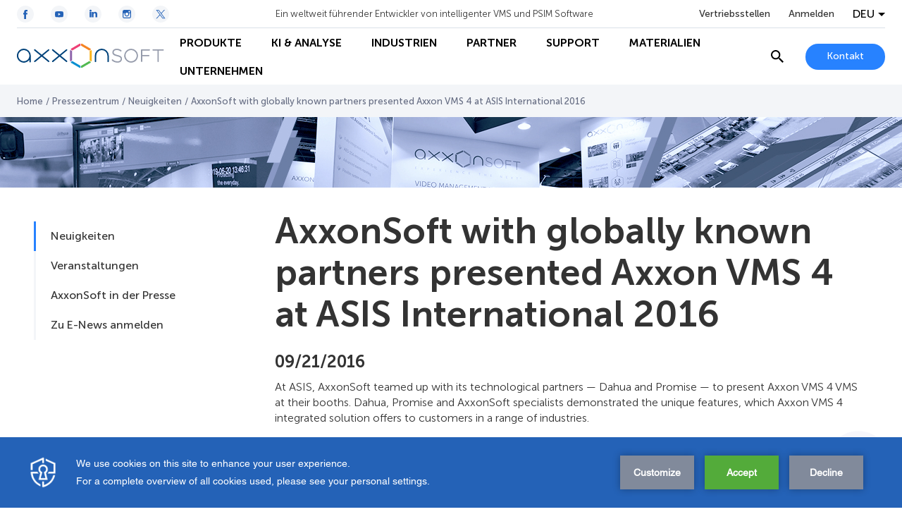

--- FILE ---
content_type: text/html; charset=utf-8
request_url: https://www.google.com/recaptcha/api2/anchor?ar=1&k=6Lc2-8UUAAAAAF07tGN7zzAevwXgDI6KJzjJ3FqT&co=aHR0cHM6Ly9kZS5heHhvbnNvZnQuY29tOjQ0Mw..&hl=en&v=TkacYOdEJbdB_JjX802TMer9&size=invisible&anchor-ms=20000&execute-ms=15000&cb=oxjpfcyqwik4
body_size: 45047
content:
<!DOCTYPE HTML><html dir="ltr" lang="en"><head><meta http-equiv="Content-Type" content="text/html; charset=UTF-8">
<meta http-equiv="X-UA-Compatible" content="IE=edge">
<title>reCAPTCHA</title>
<style type="text/css">
/* cyrillic-ext */
@font-face {
  font-family: 'Roboto';
  font-style: normal;
  font-weight: 400;
  src: url(//fonts.gstatic.com/s/roboto/v18/KFOmCnqEu92Fr1Mu72xKKTU1Kvnz.woff2) format('woff2');
  unicode-range: U+0460-052F, U+1C80-1C8A, U+20B4, U+2DE0-2DFF, U+A640-A69F, U+FE2E-FE2F;
}
/* cyrillic */
@font-face {
  font-family: 'Roboto';
  font-style: normal;
  font-weight: 400;
  src: url(//fonts.gstatic.com/s/roboto/v18/KFOmCnqEu92Fr1Mu5mxKKTU1Kvnz.woff2) format('woff2');
  unicode-range: U+0301, U+0400-045F, U+0490-0491, U+04B0-04B1, U+2116;
}
/* greek-ext */
@font-face {
  font-family: 'Roboto';
  font-style: normal;
  font-weight: 400;
  src: url(//fonts.gstatic.com/s/roboto/v18/KFOmCnqEu92Fr1Mu7mxKKTU1Kvnz.woff2) format('woff2');
  unicode-range: U+1F00-1FFF;
}
/* greek */
@font-face {
  font-family: 'Roboto';
  font-style: normal;
  font-weight: 400;
  src: url(//fonts.gstatic.com/s/roboto/v18/KFOmCnqEu92Fr1Mu4WxKKTU1Kvnz.woff2) format('woff2');
  unicode-range: U+0370-0377, U+037A-037F, U+0384-038A, U+038C, U+038E-03A1, U+03A3-03FF;
}
/* vietnamese */
@font-face {
  font-family: 'Roboto';
  font-style: normal;
  font-weight: 400;
  src: url(//fonts.gstatic.com/s/roboto/v18/KFOmCnqEu92Fr1Mu7WxKKTU1Kvnz.woff2) format('woff2');
  unicode-range: U+0102-0103, U+0110-0111, U+0128-0129, U+0168-0169, U+01A0-01A1, U+01AF-01B0, U+0300-0301, U+0303-0304, U+0308-0309, U+0323, U+0329, U+1EA0-1EF9, U+20AB;
}
/* latin-ext */
@font-face {
  font-family: 'Roboto';
  font-style: normal;
  font-weight: 400;
  src: url(//fonts.gstatic.com/s/roboto/v18/KFOmCnqEu92Fr1Mu7GxKKTU1Kvnz.woff2) format('woff2');
  unicode-range: U+0100-02BA, U+02BD-02C5, U+02C7-02CC, U+02CE-02D7, U+02DD-02FF, U+0304, U+0308, U+0329, U+1D00-1DBF, U+1E00-1E9F, U+1EF2-1EFF, U+2020, U+20A0-20AB, U+20AD-20C0, U+2113, U+2C60-2C7F, U+A720-A7FF;
}
/* latin */
@font-face {
  font-family: 'Roboto';
  font-style: normal;
  font-weight: 400;
  src: url(//fonts.gstatic.com/s/roboto/v18/KFOmCnqEu92Fr1Mu4mxKKTU1Kg.woff2) format('woff2');
  unicode-range: U+0000-00FF, U+0131, U+0152-0153, U+02BB-02BC, U+02C6, U+02DA, U+02DC, U+0304, U+0308, U+0329, U+2000-206F, U+20AC, U+2122, U+2191, U+2193, U+2212, U+2215, U+FEFF, U+FFFD;
}
/* cyrillic-ext */
@font-face {
  font-family: 'Roboto';
  font-style: normal;
  font-weight: 500;
  src: url(//fonts.gstatic.com/s/roboto/v18/KFOlCnqEu92Fr1MmEU9fCRc4AMP6lbBP.woff2) format('woff2');
  unicode-range: U+0460-052F, U+1C80-1C8A, U+20B4, U+2DE0-2DFF, U+A640-A69F, U+FE2E-FE2F;
}
/* cyrillic */
@font-face {
  font-family: 'Roboto';
  font-style: normal;
  font-weight: 500;
  src: url(//fonts.gstatic.com/s/roboto/v18/KFOlCnqEu92Fr1MmEU9fABc4AMP6lbBP.woff2) format('woff2');
  unicode-range: U+0301, U+0400-045F, U+0490-0491, U+04B0-04B1, U+2116;
}
/* greek-ext */
@font-face {
  font-family: 'Roboto';
  font-style: normal;
  font-weight: 500;
  src: url(//fonts.gstatic.com/s/roboto/v18/KFOlCnqEu92Fr1MmEU9fCBc4AMP6lbBP.woff2) format('woff2');
  unicode-range: U+1F00-1FFF;
}
/* greek */
@font-face {
  font-family: 'Roboto';
  font-style: normal;
  font-weight: 500;
  src: url(//fonts.gstatic.com/s/roboto/v18/KFOlCnqEu92Fr1MmEU9fBxc4AMP6lbBP.woff2) format('woff2');
  unicode-range: U+0370-0377, U+037A-037F, U+0384-038A, U+038C, U+038E-03A1, U+03A3-03FF;
}
/* vietnamese */
@font-face {
  font-family: 'Roboto';
  font-style: normal;
  font-weight: 500;
  src: url(//fonts.gstatic.com/s/roboto/v18/KFOlCnqEu92Fr1MmEU9fCxc4AMP6lbBP.woff2) format('woff2');
  unicode-range: U+0102-0103, U+0110-0111, U+0128-0129, U+0168-0169, U+01A0-01A1, U+01AF-01B0, U+0300-0301, U+0303-0304, U+0308-0309, U+0323, U+0329, U+1EA0-1EF9, U+20AB;
}
/* latin-ext */
@font-face {
  font-family: 'Roboto';
  font-style: normal;
  font-weight: 500;
  src: url(//fonts.gstatic.com/s/roboto/v18/KFOlCnqEu92Fr1MmEU9fChc4AMP6lbBP.woff2) format('woff2');
  unicode-range: U+0100-02BA, U+02BD-02C5, U+02C7-02CC, U+02CE-02D7, U+02DD-02FF, U+0304, U+0308, U+0329, U+1D00-1DBF, U+1E00-1E9F, U+1EF2-1EFF, U+2020, U+20A0-20AB, U+20AD-20C0, U+2113, U+2C60-2C7F, U+A720-A7FF;
}
/* latin */
@font-face {
  font-family: 'Roboto';
  font-style: normal;
  font-weight: 500;
  src: url(//fonts.gstatic.com/s/roboto/v18/KFOlCnqEu92Fr1MmEU9fBBc4AMP6lQ.woff2) format('woff2');
  unicode-range: U+0000-00FF, U+0131, U+0152-0153, U+02BB-02BC, U+02C6, U+02DA, U+02DC, U+0304, U+0308, U+0329, U+2000-206F, U+20AC, U+2122, U+2191, U+2193, U+2212, U+2215, U+FEFF, U+FFFD;
}
/* cyrillic-ext */
@font-face {
  font-family: 'Roboto';
  font-style: normal;
  font-weight: 900;
  src: url(//fonts.gstatic.com/s/roboto/v18/KFOlCnqEu92Fr1MmYUtfCRc4AMP6lbBP.woff2) format('woff2');
  unicode-range: U+0460-052F, U+1C80-1C8A, U+20B4, U+2DE0-2DFF, U+A640-A69F, U+FE2E-FE2F;
}
/* cyrillic */
@font-face {
  font-family: 'Roboto';
  font-style: normal;
  font-weight: 900;
  src: url(//fonts.gstatic.com/s/roboto/v18/KFOlCnqEu92Fr1MmYUtfABc4AMP6lbBP.woff2) format('woff2');
  unicode-range: U+0301, U+0400-045F, U+0490-0491, U+04B0-04B1, U+2116;
}
/* greek-ext */
@font-face {
  font-family: 'Roboto';
  font-style: normal;
  font-weight: 900;
  src: url(//fonts.gstatic.com/s/roboto/v18/KFOlCnqEu92Fr1MmYUtfCBc4AMP6lbBP.woff2) format('woff2');
  unicode-range: U+1F00-1FFF;
}
/* greek */
@font-face {
  font-family: 'Roboto';
  font-style: normal;
  font-weight: 900;
  src: url(//fonts.gstatic.com/s/roboto/v18/KFOlCnqEu92Fr1MmYUtfBxc4AMP6lbBP.woff2) format('woff2');
  unicode-range: U+0370-0377, U+037A-037F, U+0384-038A, U+038C, U+038E-03A1, U+03A3-03FF;
}
/* vietnamese */
@font-face {
  font-family: 'Roboto';
  font-style: normal;
  font-weight: 900;
  src: url(//fonts.gstatic.com/s/roboto/v18/KFOlCnqEu92Fr1MmYUtfCxc4AMP6lbBP.woff2) format('woff2');
  unicode-range: U+0102-0103, U+0110-0111, U+0128-0129, U+0168-0169, U+01A0-01A1, U+01AF-01B0, U+0300-0301, U+0303-0304, U+0308-0309, U+0323, U+0329, U+1EA0-1EF9, U+20AB;
}
/* latin-ext */
@font-face {
  font-family: 'Roboto';
  font-style: normal;
  font-weight: 900;
  src: url(//fonts.gstatic.com/s/roboto/v18/KFOlCnqEu92Fr1MmYUtfChc4AMP6lbBP.woff2) format('woff2');
  unicode-range: U+0100-02BA, U+02BD-02C5, U+02C7-02CC, U+02CE-02D7, U+02DD-02FF, U+0304, U+0308, U+0329, U+1D00-1DBF, U+1E00-1E9F, U+1EF2-1EFF, U+2020, U+20A0-20AB, U+20AD-20C0, U+2113, U+2C60-2C7F, U+A720-A7FF;
}
/* latin */
@font-face {
  font-family: 'Roboto';
  font-style: normal;
  font-weight: 900;
  src: url(//fonts.gstatic.com/s/roboto/v18/KFOlCnqEu92Fr1MmYUtfBBc4AMP6lQ.woff2) format('woff2');
  unicode-range: U+0000-00FF, U+0131, U+0152-0153, U+02BB-02BC, U+02C6, U+02DA, U+02DC, U+0304, U+0308, U+0329, U+2000-206F, U+20AC, U+2122, U+2191, U+2193, U+2212, U+2215, U+FEFF, U+FFFD;
}

</style>
<link rel="stylesheet" type="text/css" href="https://www.gstatic.com/recaptcha/releases/TkacYOdEJbdB_JjX802TMer9/styles__ltr.css">
<script nonce="PVeL7nTwqkXNJtkqmBo73Q" type="text/javascript">window['__recaptcha_api'] = 'https://www.google.com/recaptcha/api2/';</script>
<script type="text/javascript" src="https://www.gstatic.com/recaptcha/releases/TkacYOdEJbdB_JjX802TMer9/recaptcha__en.js" nonce="PVeL7nTwqkXNJtkqmBo73Q">
      
    </script></head>
<body><div id="rc-anchor-alert" class="rc-anchor-alert"></div>
<input type="hidden" id="recaptcha-token" value="[base64]">
<script type="text/javascript" nonce="PVeL7nTwqkXNJtkqmBo73Q">
      recaptcha.anchor.Main.init("[\x22ainput\x22,[\x22bgdata\x22,\x22\x22,\[base64]/[base64]/[base64]/[base64]/[base64]/[base64]/YVtXKytdPVU6KFU8MjA0OD9hW1crK109VT4+NnwxOTI6KChVJjY0NTEyKT09NTUyOTYmJmIrMTxSLmxlbmd0aCYmKFIuY2hhckNvZGVBdChiKzEpJjY0NTEyKT09NTYzMjA/[base64]/[base64]/Ui5EW1ddLmNvbmNhdChiKTpSLkRbV109U3UoYixSKTtlbHNle2lmKFIuRmUmJlchPTIxMilyZXR1cm47Vz09NjZ8fFc9PTI0Nnx8Vz09MzQ5fHxXPT0zNzJ8fFc9PTQ0MHx8Vz09MTE5fHxXPT0yMjZ8fFc9PTUxMXx8Vz09MzkzfHxXPT0yNTE/[base64]/[base64]/[base64]/[base64]/[base64]\x22,\[base64]\\u003d\\u003d\x22,\x22SsOZM8Oow6vDosOxJcOrw6gbIMOSwp8AwohxwrfCvMKpBcKVwonDj8K7PMObw5/Du8Omw4fDunfDpTdqw49aNcKPwqTCjsKRbMKNw4fDu8OyFhwgw6/[base64]/bcOWwpvDj8Oow4zCpiBkwrgzLRHDuQHCj1DDhsOCWwUtw7DDt8O6w7/DqMK4wr/CkcOlOzjCvMKDw5fDnmYFwoXCsWHDn8Oca8KHwrLCh8KqZz/DulPCucKyM8KcwrzCqERCw6LCs8OJw4lrD8KpD1/CusKaVUN7w77ChAZIf8OwwoFWQ8Kkw6ZYwrE9w5YSwrg3asKvw4fCgsKPwrrDo8KfME3DiXbDjUHCrAVRwqDCigM6acK0w4t6bcKsHT8pJy5SBMOPwrLDmsK2w4LCtcKwWsO7BX0xF8KseHsiwr/DnsOcw7PCqsOnw7wIw4pfJsOswpfDjgnDhF0Qw7F2w4dRwqvCsW8eAW9Rwp5Vw47CgcKEZW4MaMO2w6YqBGBWwpVhw5UDCUk2wrrCpE/Dp0AAV8KGVhfCqsO1F0BiPnvDqcOKwqvCnhoUXsOBw7rCtzFoMUnDqyvDsW8rwrNTMsKRw7TCr8KLCSsIw5LCox7CngN0wqwxw4LCum0qfhc6wrzCgMK4D8KoEjfCtVTDjsKowpPDnH5LRsK+dXzDqBTCqcO9woFaWD/[base64]/[base64]/[base64]/wrLCjk0vLMOVCMKvXwcCXCHCsGAuw4XDncKgwpLCqsKkw6DDo8K/woAzwr7DgjcwwqMzDwZob8KZw6fDojzCmATCpwRgw63CgcOBS1bCpA9NWXzCmm3Cv2Uuwol0w7DDhsOVw7XDtQ/DhcKTw4TCgsOGw696H8OEL8OTPBpyFlIKd8KLw5cvw4V5w58Cw4Iaw4dcw581w5jDkcOEUAdywr0wSwrDmsOAGMKqw5XCisK4GcOHFSXChhHCk8K5SyrCrcKhwp/ClcONYcO5VsO5J8KEYTXDsMKQZBk1wqF/CMOKwq4gwpvDt8KWPEsGwoBjGsO4V8KHOmXDrWbDosOyB8KHSsKrTMK2b3lQw4Q5wpxlw4AGZ8OTw5nCjUTDvsO9wpnCjsKgw5rCiMKZw7fCnMKkw7PDijF+SVNuXMK4wp0yZCvCizLDnHHCuMKXSMO8wr0PfcK0UcKyUsKUTmRmMMOeUlFtFB3Cmj3DoztrNsK/w4fDuMOvw4oLEGjDrX0ywrHDvDHDiVlfwobDs8KGVhDDglHCosOSJXXClF/[base64]/TWk/[base64]/DjEfDgFU4HSFCTsKCwpUac8Oaw7fDmQQQPcOPwq/CtMKTY8OKWcKXwoVFYcOrAxE8ccOvw7vCn8KNwoRNw6A7blvCkCDDpcKuw6jDkMO/MixefmpdMkrDg1DDljDDlRNdworCizrCqyvCncK9w6wcwpsYHGBGY8O1w7PDkw44wozCvyhlwrXCuhEMw5sQw79dw5wowofCjsOmC8OPwpV1R35Yw47DgSLCncKaZk9rwq3Clz8/HMKhJRE/HTZMMcOQw6DDqcKLeMKlwpjDgxnDjjPCoDRxw7TCjj7DjzfDr8OUWHp1wqvDghLCjH/CrcKoaW8HfMOlw5pvAS3Dl8KGw5jCjcK4W8OLwrgnPSI/UgzClyHCnsO/NMKRfz/CtW1WQcK/wrlBw5NXwpjCk8OCwpHDn8K8AMOZYRLCp8O9wpfCuUFkwrsrFsK6w7ZJAMOoMl7CqXXCvy1aHsK1aiLDt8Kxwq3CuQTDvyHCvcKZRXIaw4rCnjrCpX/CqT1vDcKKQcOyEU7Dv8OYwo3DpcK+Wh/CnnIsNMOyDcOHwqB+w7DCu8O2NMK5w7TCvwbCkCrCpGcuUMKAX3AYw6/CmF94T8OTw6PDlXfDsz8Zw7N0wqNhLEzCrWvCvU/Dp1bDjl/DjjfCrcOxwoxOw4llw4HCkk9vwo9ywqXCvFLCtcK9w7fChcKyQsOfw75oUzUow6rDj8OZw4I8w4HCuMKQJwbDiyLDjhHCqsOVasOBw4hMwrJ8wpRsw6QVw6pIw6HCvcKULsOhwp/DpMOnFcKscsO4AcKYIMKkw5XCo3dJw5B0wqZ9wpjDiGfCvEvDhBfCm2/[base64]/CmsKJXDbChcO6bcKjQ8K3wrpOw4BywrXCr8Ogw79Lw5zDn8KRwr1wwpfDrEvCmDYDwpgUwq5Yw7fDvxdbXMOKw5bDtMOsSUUOR8OQw4N3w4PCpV4WwrjDhMOAwpPCh8K5wq7DtMK0GsKLwpRYw5wBw7tbw6/CggUPw7bCjgrDqRDCrz5/UMO2wpNow7ULBMOiwo3Dv8KaTTvCmyExaBHCssOcFcK6wpnDjkPCrH4OY8Kvw70+wqxIHXchw5LDrcONesKBS8KZwrpbwo/DvknDtMKoBibDmQPDt8OOwqBJYGbDnRAfwpctwrZsBGTDl8K1wq9xdCvCrsKbHnXDl1I4w6PDnDzDtBPDrD97w73DoVHDjUZkHjtCw6TCvhnCu8KocRJIaMKRAl/DuMOiw6vDrhPChMKrUzVKw61MwrsPUzDChA7DksOXw6V7w6vCjgnChAV8wo3DlgdFMWENwoNrwrrDn8Oow7QWw5gfeMKWbiQeGg1EcynCtMKyw59IwqcTw4/DssOxG8Krd8KrIGvCk2HDssK7YgA8NlNQw6ZPJm7DksKEB8KwwrfDvAnCuMKtwqLDpcKWwrnDnjnCnsKKVF3Dh8KNwoTDtcK/w67DlMOYOw3Dn3fDi8OQw43Dj8OXR8KwwoDDtVlLDx4WU8OVcUtnTcO3BsOXO0Vxw4HCtsO9bMK8XEonwrzChHMSwqU+IcKwwpjCj3I2w4UCBsK0w7fCjcOZw5DCgMK/A8KCdTZMCHjDhsKowrkcwp08E20pwrTCsl7Dm8K/[base64]/ClF86wpLCssOJw6PCtcKCw4JaO29WBlvCijQJS8K3RUzDiMKBRw5secOrw7wbAi9lKsOXw4DDlUXDusOBdsKARsOHYMOhw4VSZnoECmBvVDxCwo/Dlm13IiJMw6JAw4o1w6fDjHl/dz9SC0TCn8Knw6xQVx48NsORwqLDjh3DqsOZAlTCuA5QDWRzwr7CmyIOwqcBelfCnsOxwrLCljDCvVrDi2tdwrHChMKVw4Vnw6tvYETCq8Kmw7LDkcObTMOGG8Orwp9Fw5cOXy/DoMKqwpHCgAEUX0rDrcODccKnw6kKwqbCpk13N8OVJMK8T0PCmUQBEm/CuVTDoMO4wr45QcKbYcKLw7dKGcKuIcOCwrvDqmHDksO7w4ATP8OOSwhtAcOzwrrDpMOnw7rDggBNw6hCw47CsWpeaxB7w7HDhiTDg1ITNykEMjJ/w5PDuyNQJSd/[base64]/w6YOw787w54DdsO/WcO/wonDnMKdSR1Zw5fCn8OUw5IBKMOXw6XCjF7CncOAw6tPw5fDnMKow7DCo8KEw6rCg8Ktw4EKwo/DusOxYzthQ8KDw6TDksK3w7tWIB1sw7gleF/DonPDrMKGw4XCtMKMVMKlbzTDmnsNwpskw6wAwrzCjDTDjcOkYTHDr3vDrsKiwrnDvxvDgmfCs8O3wqFfNQ7CqE5swrdBw6hfw5tDCMOUDgRnw57CgsKRw7rCsC3CjRrClHrCkGzClRFnHcOiWUNrI8K/w7jDvDY1w7LCogPDqsKODcOlL1rCiMK5w6HCuhXDjhg6wo7Cow0JaEZMwrtmL8OwGMKhw6fCnXnCi3HCtMKRc8KdFR5zeBwQw4LDpMKYw6nDvnJAQirDihgmLMO+dBwrWhrDjB7CkwIKwo4UwpAqasKdwrlyw5cgwoN9UcOpQzJvIlHCrg/CnTQqBBE4WT7Cv8K0w4suwpPDosOmw65dwpfCnsK8NCNYwqzCuQHCrFRKQMOVYMKrw4DCh8K2woDCm8ORdFjDpsOTYH3DphBQTzJgw61fw5Qiw4/[base64]/Ct8KhwrTCrnXDo8O6fcKcOsKUwofDvHUZXHwtBsK7dMKqXsK2wr/[base64]/w5HCsMKFAcK+XsKIw5ZSwoHCk8KTw5vDoyITEcOvw7lMw7vDnAIZw63DlBTCjMKpwrgLwqrDnTfDkTpcw5t6SMKUw7DCjkbDs8KlwrbCqsOKw7UMOMKawoM+GcKVCMK1RMKowpvDrSJIw4R6SGEjLlwZXG7Dm8K/D1vDt8OOTsK0w7fChUXCjMOrVRAmWMOtQSZKF8OHM2vDiwEJK8KWw5PCrMKFOVfDq0XDrcOkwp3Dh8KLUMK2w5XDvy3DocK8wqdVw4IiSB/[base64]/CosOPLHDDpT3DsxbDjGDDoxvDiTnCvAjCqsO1O8KMJMOEGcKBQHrCj1RvwovCt3MGNkUfBCTDr37CqFvCjcK8Sk1Cwr1awoxxw6HCvcOjQkkzw6LChcKlw6XDqMKowr3Dj8OiTl/CmmAhCMKNwrfDnWUTwqx5RHPCpAVtw7bCncKqaQzCucKNSMOYw4bDkSgXL8Ogwo/Cvn5qNsOWwo4iw4FAw6XCmRPCtCUDT8KCw74Cw5YQw5AeWMKyTTjDkMKYw5oxZMO2VMKqNRjDs8KCEEI/w7gewojCncK6UATCq8Ole8OhTcKhacOXVcKkN8OFwrDDiQhcwrAmeMO0FsK4w4BZw598VMO7SMKOaMOrCMKuw4EpL0nCtUfDvcOJw7fDrMO1T8KMw5fDisKPw7ZeOcKbdMK8w7R/wqYsw6l+wqAjwpXDpMKswoLDlRpmGsKTC8Owwp5pwoDCo8Ojw4pfBn5sw77DiRtqIT/Dn24AE8Obwrl7wrfDmhx1woLCu3TDtsOSwpbDksKTw5LCo8Orwq9KRcK9ACDCs8OEIsK2ecKywpgsw6bDpVt/wobDjm9ww6/[base64]/Drm/DqsKfwodBw4s0AcO0wpsJQ8KOw6jCh8K6worCrUPDlcKGwqdRwq1WwqFuPsKew5hswqDDiUBwGB3DtsOCw4h/PhkywobDqBLDhMKwwoV0w7DDshbDtw9+QEHDsn/DhUgCGnvDlAvCsMKRwpnCgsKQw7ozRsOqBMOmw4LDjBbCgmbCgw3DrDLDiFnClcOYw5NjwoZtw4l8QirClMOmwpHDucO5wrjCvljCnsK4wr1HZnVvwog0w504SRnClcO1w7c1w5l7Mg7DiMKiYMK4cQYpwrYJFkzCh8OcwqTDo8OEGyTCtC/[base64]/DcOSV8Otw6hNw5vDnjfDk8OFw5bCh1vDuMO2P1jCocK+CsKxGsOgw5/DmgdzCcOpwprDnsKjT8OtwrkTw5rClw18w4EZdsKkwpnCkcOwYMOCR2XCl2YSdyVZcDzCiTTCmsKqRX5AwrfDslRSwqbDo8Kiw4PCvcOVLGHCom7DgxfDqmBkYsOcDDZ+w7HDj8OeVsKGOV0wFMKrwqYJwpvDp8OMd8K1f33DjAzDvcKHEsOvD8K/w54Nw7LCthMgYMKbw4hKwp5OwokCwoFKw7pMwrvDo8KFBG/Ds0ttU3/Cj1XChR80QhQ9wocxw6TDtMO4wrUEeMKZGmp8FcOmGMK+VMKLwphAw4pRW8O7LEZHwrfCvMOrwrzDuhl6WzrClT49CsKvaWXCs2/DrljChMK/ecKCw7vChsONe8OPbkDCrMOywoAmw7dJZMKmwpzDqgHDqsKXMUsOwr5EwpbDjBfDmjjDpAI7wpsXIhnCjcOywpnCtMKQQcKvwrrCkwzDrRZ7Sz/CpjAKZUNSwpvDm8O8FsKlw7IJw7fCnWDCqMO0NH/Cn8ODwqbCp0Aaw7ZCwqLCvG/DlsOuwq0EwqojCRnDrAzClcKaw4k1w77Cm8KhworCj8KaLiRmwprDmj5CJFHCjcKYP8ObZcKEwpdYSMK6D8KPwo9VN3ZZNR5GwqzDh1PCmUYlI8O+Ym/[base64]/DlsOcHwctwqLDtxcvHcO0RUDCtsOiw6g4wo9Awr7DhwITwrTDv8Oow6HDjWZwwonDicOeA31vwofCvMKnW8KZwo5OZk56woI/[base64]/DzDDqDDDnMOXwqJCwpEObz7ChMK3OC97Q2xrFRjDq2pxw7XDqcOyO8KeccKUTwAFw58gwpPDicOewrNUMsO3wppAVcOkw58Gw6c/[base64]/CtcK0fg8lRB3CsFhYwotvw7INIV1Kw5Z6OcKGTcO8MhRDU2h/w67CocO2VVfDjh4ocTfCm1VqbMKiK8K9wpNyBAc1w70pw6PDng/CrMKjw7MndnTDqsK6fkjCnh1/w5NZAh5XVQZDw7/[base64]/Dt8KCZWHDosKnSAXDpEkiwr0HasKzfmBuw5MMwrJdwpfDnTDDnAtewqbDj8Ojw5FEesOpwp3DvsK6wqjDukXCjyZVdT/[base64]/DtcK9w7YEc8KQW8O9w4B7w5PDlyfDosKtw7vCnwPCsk9SbhHDq8K+wo1Qw6bDhxzDksO6ecKPDsKYw43Dh8OYw7NKwrTChzLCt8KVw7/CuG/Ch8OgN8OhFcOJXTzCqcOESMKvIHB4wrFbw7fDsGXDjsKcw4xswrkEfVlpw6vCv8KmwrzDiMORwp3CjcKnw5IZwq5zE8K2FcOFw5/CusKUw7vDtMKuw5QWw7LDpHRbI1N2e8OGw5Fqw6vCkH/DkDzDicOkw4rDpzjCrMOjwqF2w5vCg1/DkHlIw5sXFsO4ecK9SRTDrMKgwpdPPMKHbUptdMKTw453wovCll7DjsK8w708Gg4iw4caTGxTwr1of8OyJFTDgMKoWXfCncKaHsKMPh7CmR7CqsO+wqXDlMK/[base64]/Ck2fDsRFHbcKpw7kxw4LDrcO9UcOwL1zDtcK3MsO+V8K1wqTDicKuL09mc8O5wpDCun3CkFwhwpIuFcKnwoDCrsKzPA0HccOmw6bDsFYJXMKww73CoFPDq8OBw4N/Z2JkwrzDkyzCnsOmw5IdwqfCocKUwqzDiHh8flXCncKQdMKHwpjCqsKEwqI2w57Cm8K7AXbDuMKPewPDncKxVirCoy3CmsOYVxrCmhXDusKUw6RVPsOFQMKua8KCHQLDoMO+TsOnPMOJScK5wpXDpcKnQRlbw4HCjcO8JWPChMO/BcKDDcO7w6tkwqhHU8OWw47Dp8OMQsOwEQPCmF3CtMODwr0Jwp9ww7xZw7jDr3nDn2nCpznCkDzDpMOYV8OwwrfChcK1wrrDlsOTwq3Dm2o3dsOuV0/CrV0/w53CokFmw7t7HlXCuBvCh1HCp8OGJMKcC8OfA8OLawZuE04uwqhfOMKfwrTCvEpzw6Zdw7/Ch8KwZMOBw4h3w7bDnQ/CqyJAVBnDg1fDtigFw5E5w7BWYDjCsMOCw6rCpsKsw6U3w4DDtcOsw6xowqcifsKjC8O4PcO+T8Kvw5rDu8Oqw7fDpcKDOlM8NBh5wrzDt8KIFHjCjVJDJsOiN8Ofw5PCsMK2MMO+dsKOw5XDmMOywoDDqcOLCTh/w79Mw7I/NsOJGcOERMOTw5psbsK0HW/[base64]/CosOsfcOvw6MIwoPCmsK6wr7CqDvDhcKTSsKfw67DlsK2dsOjwoDCgULDqsOoIHfDjH84esORwoTCicO4LClgw6VbwrFyK31lbMOSwoHDrsKrw6jCvBHCocOYw5BAFB3CjsKXVMKgwq7CtXsRwoHCr8OewoQyHsOxwp4WacK/a3rCrMOYfFnDiV7Ch3HDlCbDgsKbw7gKwrPDsmJxESFuw7vDg1bDkE1QE3g0LMOkU8KuZVTDgsOaPHYwYgfDi2fDtMO4w6QnwrLDscK9w7Evw7ovwqDCty/DqMKeY2vCjkPClmgMw63DrMOOw6Jbd8KIw6LCp10Ww5fCucKOwp8nw7vCiG1vLsOrdCDCk8KhPcOTw7Aaw4IyOFPDp8KGPxPCtmRUwoAITcO1wo3DvyDCtcKBwrF4w53DszQawp8bw7HDmVXDolfDqcKJw4/CqyXDpsKHw5nCrMOPwq42w7PDtithSWt2w7sVf8KeYcOkNMORwoEmcgnCoyDDrlLDu8OWd0XDi8OnwpbCuSEww5vCncOSGwPCunBoacKualzDvhMLQFJjMcK8fB4oGRfDq1nCtkHDgcKHwqDDv8OWYsKdPFPDosOwbHJtQcKBw7xrRT7CrF5qNMKQw4HCi8O8RcOewq/[base64]/w64nR8OFGxfDtMK5ZMOzYA/Dmn1LBHd2Ow/[base64]/DmcO3QcKgQB/DlHvCiBrCkcOBTjzDrkTDsUXCpcKgw5fCiFsMUXI+c3EDPsOpO8K7w7DCtT3DgmYLw4jDiVxFPwTDogXDi8O9wo3CmWtBUcOCwrIDw6s2wqDDhsKkw6YEY8OJOTN+wrl7w4nCgMKGYzEKAB0bw6N7w6cBwovClUfDsMKWwrUEf8KVw5bDnF7CsizDj8KTBDjDuhp5K2/[base64]/woPDsgY6WifDr2Vqw713woPCsMOWTMKVSsKbKcO8wqjDt8OuwpV4w50mw7LDoTHCpRgVYGhkw4YJw7TCmw8lYUY2cANJwrE5WX1RAcO/wrTDnn3CsikaSMODw7d+w78owpvDpMONwrsRKmXDjMKpVF3Cj1hQwo52woXDnMKVccKWwrVxwp7ClxlLRcO9w67Dnk3Dtx7DmMKsw51iwo1OFgxJwpnDmcOnw5/CtCcpw4/Dj8KUw7F0b35zwqzDj0TCuC9Pw4LDjjrDox9zw6nDnSHCo29Qw4XCjBfDs8OdNsK3esK/[base64]/w7Yjwrk6K8OUK8KrADbDvMKBYlrDh8OWXWjChMObSQFVCWoUdMKUw4cpN0RgwpNxBBzDlGYEBBxsUlIQfR3DicOWwqDChMO0UsOSBWrCvmXDlsK8b8KPw67DjAsoLTkmw4XDoMOiWmzDk8Kzwo5XUMOKw7IuwojCqA7Cr8OJTDtnNwIkRcKYYntWw6nCjgHDhi/[base64]/RH3Dv8OeaQTDiMKEGREyw4/Do1/DgMOZw6vDtMKtwo5rw6vDr8OKQS3DtHrDtUoiwq81wrbCnhpUwonCnmTCpDlawpHDjQwfbMOYwo/ClHnDhR4TwpAZw7rCjMKOw5ZnG1ByAcKTX8K/[base64]/c1rDiyXDrMK5X2FSwqJwAsO1K8KxwowfRMO6wosKw6tAEhgpw64+wo9iecOAHzLCmBvCtwkfw4jDiMKZwrrCosKpw5DDqR7DsUrDh8KGRsK5w7PChcKQP8Olw67CryRQwocyP8Ktw78Owq9twqjCtsKfFcKzwppIw48HSgnDosOswoTDugYFwpzDt8K7CcOwwqI/woTDhlzDtcKtwpjChMK8NQDDpAfDjMOlw4IHwq/DsMKPwrtUw4MQB3HDqmHCuETDu8O4McKhw6IFGDrDjcOFwo55ITnDjsKnwrXDhjrDgMOzw5jDqcKAUnhwC8KSJzfDrMOhw4USM8K7w7xgwp85w7rCmsOtEEHCtsKyUAYvQcOew6pPPVtNJwDCq1vDuyk6wohfwpBNCT4EMsOWwoBdPQ3Cl1bCtXkTw4pYazLCisO0A0/[base64]/[base64]/CgsOjOcKtwqDDs8OWwr4beXzCgnHDry8NwrJUw6PCs8KOTm/DmcOzG2XDn8OTRMKJVQ3CuhpDw7NMwrfDsmUkSsONdCd2wpM+acKGwovClmLClk7DmH7CncO0wrvDpsKzf8OFW28fwoNnWFF/Z8KgPG/CgsOYO8KXw6hERyzDkyN5H1/Dh8KKw7cuUcKwcgxLw7Jxw4FRwox0w4DDjCvCgcKjek4ERMKDY8OMdcOHR252w7/DmW4Swow4WiXDjMO8woUdBntPw7d7wrPDk8KJfMOXWT9pTV/CjcKLe8ONbcOGUEoFABPDmsK7TcOcw6vDkC/Dp1Bcen/DjTwVaHkxw5bDszrDiwTDnkjChcO+wrbDhcOpG8ObEsO9wohabHJBX8OGw5LCpMOrEMOeKRZYB8OLw7lpw4/DrG5iw5vDtMOzwrI3w6gjw5HDrnXDik7DuFPDssKeSsKJdiJPwo7DhVXDsxJ3dUXCmTvCncOjwqXDj8OOQXl7wqPDiMKxYk3CrMKgw7FVw5ERcMKNNMKPPcKwwooNHMOAw4srw6/[base64]/[base64]/TAw/LcKiIyd6w6haSC7CjMO2EGjCt8OoUsKeQsOiwr/CscKUw4o8w6xtwr8zdMO3LMKNw63DtcKKwr85CcKAw4JlwpPCvcODNcOCwrpKwpIwRGxtGTAawo3CscKtdsKpw54Hw63DisKaMsOhw7/CvxzDhAPDlxYKwo8HBMOHwpXDvcKSw53DmEHDhBwHQMKaUxkZw4LDk8OuP8OKwplqwqFhwpfDslDDm8OzOcKISGhGwol7w6UCFC0EwrAiw7PCpglpw5t2ecKRw4DCicOMw41jPMOxEitpwrJ2UcOQw7DClDHDpl1+KhcfwpIdwpnDn8O/[base64]/CmMO0wq/DjsKjw7TCgAnDgMOPw6vDkXRHwprDucOGw5/CrMKCfnPDmsK8wqIzw6YbwrjDv8O5w5x2w6pxEC9tPMOUNynDhyXCgMOyc8OnBMK5w4zDg8ObLMOyw7cYBMOoDm/CrSNow70kW8OFR8KqaFA4w6YRPsKkOkbDtcKmHj/DnsK4UcOfUmvCg0UuFSbCnzrCh3pDDcOxf31Zw6zDnxLCqMOEwpMew6BJwp/Dg8OYw6QAaU7DgMO+wrDDkU/DjsKqW8Kvw7rDk0jCvH7DkcOgw7PDiCVQPcO9JznCgRvDqsOzw6zCvA8zVknCjjLCqMOpEsKUwrzDsj3DvmfCmwRYw4vCtcKqdE3ChToYbBPDm8O+d8KoCCjDlT/[base64]/[base64]/[base64]/DqsKkw53DncKswqArw6TDsMOAJ8Kiw63DtsOPdCkCw7TCiXHCkGbDvlTCp0nDqSjCqUNYVyc9w5NiwoDDqxE5wp3Cm8KrwoLDgcKmw6RAwrQ5R8OUwoxZdEcNw7QhH8Ohwoo/[base64]/Dm2k/w4nCgFRuUMKFw5/DtGtMwp8QHsKsw6dXJXAvSwIEQMKdeWMeAsOuwpIof3szw6NpwobDssKCRsOxw6jDgwLDmcKHMMKDwq8zTMK+w5tIwpsfU8O/SsOhC0nCoGDDt2HCs8KWO8O3w7l4J8KEw6k1FcK/[base64]/[base64]/Dsj3CoxB9bEJvYsORw6RWH8Oyw7HChsKmw4w8RwtSwqHDnT/[base64]/DjDLDkcK4AGTDoD7CvyvDtEx5woJewrdEwobDkBU9wq7Ck0Fxw4zCpifCt1rDh0fDosOHwp8sw4DDpMOUJDTDvynDh0JuJEDDisOnwrDCsMKvEcKjw6cZwpnCmjVyw7TCqyUDY8KGw4HClcKkBcKDwpswwozDsMO6RsKGwqrCgz/ChsOaAntFKDpZw4fCsRfCjcOtwrVmw6zDl8K4w6LCpcKew7MHHCYgwpgAwpdJJilXZMOoPn7CpTtvTcOlwqwfw4pvwqXCtlvDrMK4ZwLDhsKvwrI7w5YyMMKrwq/Ct2kuO8KSwocYX0PCsFVFwprDl2DDhsKJB8OUAcOfM8OTwrcnwrnCuMOGCsO7wqPCkMO5eVUswoYNwoPDnMOdYMKqwpZ7wpfChsOTwqMRBn3CisKbJMKuPsOeN1NRw74oc3djw6nDkcK9w706XsKEHcKJGcOww6LCpHzCn3ggw77DnsKiworDkirCjm8aw5goRH/CiC1pdsOuw5dOw63DmsKRfy0bB8OQOMOjwpTDkMOgw6zCr8OrGS/Dn8OOG8K4w6rDtQrCocKuBkwOwr4LwpTDjcO+w6YjI8KuZxPDoMKrw5DDrXnDiMOJM8OtwrBEbTE8DQxULyQdwprDicK1U34sw6PDlxoewpljYsKBwpvDncK+w6HDr14AIXkJKyIMSlRaw7HCgAEEHcK7w4wKw7rDhgh/[base64]/[base64]/wog7J153e8O/InI0ASLCusKdCMORwpbDrMOUwpfDsh8vaMK4woTDo0tmAcO/w7VnPW7Cphd8QWU6w7DDlcO2woLDok/Dth4ZLMKHVnYxwqrDlnB/wobDqxjCnVFvwp/CrSgzLDvDuUNjwpvDk0LCt8KFwoYEesKTwpQACxrDuCDDgXteIcKcw7k2Q8ObLTo0awlWDCrCjEwAFMOmC8ORwo0LJnUowpE8wpDClWZbLsOka8KwdhPDoXJXeMOCwojCgsOgGcKIwoh7wqTCsCgENgg8TMOJYAHDpsOEw7w9FcOGwr48AHAhw5DDk8Oqwr/[base64]/[base64]/CpsKTwqEvwrp5w5LDv2PDgTvCoMKUOcOxOBnClcOPEGfCu8KgdMKdw6YiwqE6d3c7w78jOyPCvMKBw4/DuVVkw7FQcMKCYMOJM8KDw4wNJlouw6TCicKCXsKcw7/Ds8KEeHdbPMKXw4PDpsOIw5TCvMKuTHXCo8O0wqzCiGfCpnTDmQM/[base64]/fH5aAsKgXw0TJ0ZMccK/[base64]/[base64]/CsMKpw74zw5PDgsKVKDLCs2Zgw4YfTMKDOBXCuHcDGHPDq8KcAEoBwrgww7AjwqkBwrhLQMKpV8Onw4ACw5QFC8KtV8OtwrcPw4/DgFVHwrFzwrjDscKBw5PCtDp0w4jChsODLcKtw4fCu8Oxw4oRSzkfKcO5a8ONDSMMwq4YIcOmwoHCrhY4KR/ChcK6woAjKMKmXmLDs8KIMFl1wrhTw4jDpnLCpG8WIEXCgcKPEcKkwqZbczRPRjACccKKw4F7F8OcP8KpeSYAw5bDssKGwo4sRH3CiD3CisKHEQ9GbsKxFRvCrj/CnURyaR0/w6jCpcKFw4vCnSzCpcO2w5EbO8KPwr7CjErCucOMXMKhw7FFPcKRwo3DlWjDlCTDj8KawpTCiR7DosKcQ8Okw7fCqGw2KMKCwpBmSsOscTUubcKXw7cNwpZyw77DiVFfwoHDkFQBbWUHLcKyDAIOEVbDn15NXT9sIA8+RyTDhxDDkQ/CpB7Ci8KhKTbDjyTDsV1Fw5bDkyUMwpwtw6zCiWjDoXt2UEHChEkNw47DpknDu8OUV1jDoGZkwpJmc2nCm8K2w5QMw7TDvw51AlgOwqE9DMOgNV/DqcOzwqcXK8ODCsOhwogbwpJ1w7pZw7jDncOeWGLCtEPCjsO4QMOBw7lKwrPDj8OdwqrDuVXCgGbDrmcACsK9wq8zwosRw4xaR8ONRMOEw4/DgcOofE/CmUPCisOWw6PCqCXCgsK0wpoEwopcwqIawrROdsOXTnfCkMODQE9ULMKkw6tYQUMVw6kVwoHDpERSc8Ogwowkw5ZXNsKLecKOwpTCmMKUWWDCpQTCtFzCn8OEc8KowoM3DSDDqDTCgsObwpTCisKKw6jCrlzChcOgwqTClMOowobCtMO4H8KnYmgdMnnChcONw5/DrzJGXjR+OMODPzRqwrDDlRbCi8OZw4LDg8ORw7jDvRnDllwsw5XCtjDDsWkbwrDCnMKgccK4w7bDt8OSwpwJwrVEwozDiHk5wpR+w4lxJsK/wrzDgMK/PcK0w5TDkErCr8O7wr3CvsKdTC7Co8OZw483w6Jmw5R6w4Adw5XDvgvDh8KFw4XCncKSw47DhcOawrJCwo/DsQ7DmV0JwpXDmw/Cg8ODBAYdUwjDp0XClXEMN0F6w5rCgsK3wo7CqcKcPsOiXzJuw78kw5RGw7HDm8K+w7FrSsOFPF0XD8Odw5Vsw4ALOlhUw7UxC8Omw5I2w6PCo8Kww5Zowp/[base64]/wrdpJmZ7woERQWrDqEhOB8OFwpUnw6ZCBcOZK8KDCxpuw43CtxkKOAUQQsKgwr0cbMKaw5HCnlk7wo/CosOsw49nw495wrfCpMK6wp3CjcO5SjHCp8K6w5EZwqVZwoQnwrQpT8KUTcOCw6cKw4IiJV7CiGXCi8KyUcKkXhZCwpQIe8OFcA/Cvz4vG8OlH8KHfsKjR8O0w6/[base64]/wqzCnSQsw4ttwqLDn8OFLMKyDVnCoMKGwqFDwqPCh8Ocw4/CpCU4w7PDmcKnw65zwqjCmFh5wo5xGcOowqTDkMKCBBDDu8OiwqNMRcOtWcOgwoLDo0zDtyM8wqnDn3tmw5F9FMKuwo0xOcKWdsOkLUkzw4RNb8OnTMKrE8KpbcKeXsKvfAtBwq9LwpvDh8OowqrCgsKGI8O8SsKEaMK/wqHDmhs5TsOyJMKbSMKgwqZFwqvDoHnCoHBvw5lMMmjDi2gNQ3bCocOZw7FDwqwiNMOJU8O3w4PCtMKbBnrCucOCKcOTcBNCKMO4SCVgM8Oww6oTw7nDoRbDgw3Dpx8zMFwOcMKEwpPDrsKfXnbDksKXEsOFPMOuwqTDmTYpQiBBw4/DjsOfwpQfw5vDkE7CgynDhVkawpjCtHjChj/[base64]/DgCvCoR/DlMKBWhbDhHbDn3DDkTnCimLDgMKDwrw2S8Kgc1HDrHEzIBPCmsKkw6UewqsLRcOKwpB0wrLCjsOBw6oBwpzDkMKew4zCnGbDgzkHwozDsQnCni8dd1pBNFoEwohuYcK+wrt7w4BXwp/CqyvCs3VOCSlhwo/CusOVPTU8wq/Dk8KWw6/DvMOuMCnChcK2cmjCnx/[base64]/DtUHComt0wqbCv8OzD8KeV8K/X3LDqsOMPcKXwq3Chx/CihBCwrDClsKxw4XDn0PCnxvDlMO8DsKePWZXOcK3w6XChsKBwpcZw6XDpMOaWsOgw7MqwqAidyzDk8K1wosnUQkwwpp2CUXCvX/[base64]/JsKPwonDmMKwPE1CFn93Z8KaRQ3ChcOVImLDgDcXB8Obwq3DjMOdwr1/[base64]/wqoswrRYR8OLPxvCqmpKwp7DnsKhwqPCsSXDgF00b8OqTcKadMK7N8K6AVfCsBIDOyxqembDsDRjwo/[base64]/DhQnCpBY9wq/CuQVjw6s7F2p2dh7DkMOsw4rDtMK9w68SGyzCqnpbwpdrFsKYbcKhwprDijMPfhTCiHrDuFkyw6k/w43DmCtkXGpaE8Kgw5ZAw6hawqcWw7bDmwfCpwfCpMKnwrrDujB8b8KfwrPDnQs/TsOtw4TDosK5w6bDqUPCmUVCSsOPGMKtN8Kpw5PDiMOGIR5twrbCrsOefXoPGMKFKgXCgWEEwqZqX11GcsO2ZGXDs03CncOOJcODQybColkIS8KCecKEw57CsQVgRcOcw4HCm8KOw7jCi2Row79/bMOnw5EGGFbDswhzHm1Hw6AfwrkcNsOUFxFgQcKMI3LDhV4eZMO4w6d3w53Cl8OaNcKow4zChcOhw6wZNmjCp8K6wqDDuVLCpElbwq9Nw4kxw7LDtE/Dt8OHEcKmwrEHFMK9NsK9wrF/RsOHwrJfw6HDmsKKw6/Ctg7CulthLMO6w6I5BizCucK/McKdaMOpRDcxD1/CtsO4Vx8QaMOIVMOow75oGyjCvA\\u003d\\u003d\x22],null,[\x22conf\x22,null,\x226Lc2-8UUAAAAAF07tGN7zzAevwXgDI6KJzjJ3FqT\x22,0,null,null,null,1,[21,125,63,73,95,87,41,43,42,83,102,105,109,121],[7668936,935],0,null,null,null,null,0,null,0,null,700,1,null,0,\[base64]/tzcYADoGZWF6dTZkEg4Iiv2INxgAOgVNZklJNBoZCAMSFR0U8JfjNw7/vqUGGcSdCRmc4owCGQ\\u003d\\u003d\x22,0,0,null,null,1,null,0,0],\x22https://de.axxonsoft.com:443\x22,null,[3,1,1],null,null,null,1,3600,[\x22https://www.google.com/intl/en/policies/privacy/\x22,\x22https://www.google.com/intl/en/policies/terms/\x22],\x22HSqpgw38au3jBAQfYE2eJ2xJ+Jg3QhGtod4WrdSrIpE\\u003d\x22,1,0,null,1,1763569882210,0,0,[239,48,95,37],null,[50,224],\x22RC-Q0RfcWrhfBt2jg\x22,null,null,null,null,null,\x220dAFcWeA4KNkHTwLHMPIg91dDKtQ_tDyUPYHcTSnObct7JQF7xm1ERTGAWLvlLosTtnT0F6fsTNUY6MGSLaeElsBe6QDytUzaL1g\x22,1763652682083]");
    </script></body></html>

--- FILE ---
content_type: image/svg+xml
request_url: https://dante-public-files.lon1.cdn.digitaloceanspaces.com/launcher_icon_1.svg
body_size: 790
content:
<svg width="34" height="34" viewBox="0 0 34 34" fill="none" xmlns="http://www.w3.org/2000/svg">
<path fill-rule="evenodd" clip-rule="evenodd" d="M33.6673 17.0002C33.6673 26.2052 26.2057 33.6668 17.0007 33.6668C14.334 33.6668 11.814 33.0402 9.58067 31.9268C8.9909 31.6213 8.30964 31.5425 7.66567 31.7052L3.95567 32.6985C3.58846 32.7965 3.20193 32.7962 2.83488 32.6975C2.46784 32.5989 2.13319 32.4055 1.86453 32.1367C1.59587 31.8678 1.40265 31.5331 1.30426 31.166C1.20588 30.7988 1.20579 30.4123 1.30401 30.0452L2.29567 26.3352C2.45743 25.6915 2.37799 25.0109 2.07234 24.4218C0.925059 22.1163 0.329926 19.5754 0.334005 17.0002C0.334005 7.79516 7.79567 0.333496 17.0007 0.333496C26.2057 0.333496 33.6673 7.79516 33.6673 17.0002ZM17.0007 9.0835C17.3322 9.0835 17.6501 9.21519 17.8846 9.44961C18.119 9.68403 18.2507 10.002 18.2507 10.3335V23.6668C18.2507 23.9984 18.119 24.3163 17.8846 24.5507C17.6501 24.7851 17.3322 24.9168 17.0007 24.9168C16.6692 24.9168 16.3512 24.7851 16.1168 24.5507C15.8824 24.3163 15.7507 23.9984 15.7507 23.6668V10.3335C15.7507 10.002 15.8824 9.68403 16.1168 9.44961C16.3512 9.21519 16.6692 9.0835 17.0007 9.0835ZM11.584 13.6668C11.584 13.3353 11.4523 13.0174 11.2179 12.7829C10.9835 12.5485 10.6655 12.4168 10.334 12.4168C10.0025 12.4168 9.68454 12.5485 9.45012 12.7829C9.2157 13.0174 9.08401 13.3353 9.08401 13.6668V20.3335C9.08401 20.665 9.2157 20.983 9.45012 21.2174C9.68454 21.4518 10.0025 21.5835 10.334 21.5835C10.6655 21.5835 10.9835 21.4518 11.2179 21.2174C11.4523 20.983 11.584 20.665 11.584 20.3335V13.6668ZM23.6673 12.4168C23.9989 12.4168 24.3168 12.5485 24.5512 12.7829C24.7856 13.0174 24.9173 13.3353 24.9173 13.6668V20.3335C24.9173 20.665 24.7856 20.983 24.5512 21.2174C24.3168 21.4518 23.9989 21.5835 23.6673 21.5835C23.3358 21.5835 23.0179 21.4518 22.7835 21.2174C22.549 20.983 22.4173 20.665 22.4173 20.3335V13.6668C22.4173 13.3353 22.549 13.0174 22.7835 12.7829C23.0179 12.5485 23.3358 12.4168 23.6673 12.4168Z" fill="white"/>
</svg>


--- FILE ---
content_type: application/javascript
request_url: https://eu-assets.i.posthog.com/array/phc_LSdNHKBxJMHUXiMMhqiO1XWMaW5lMLuBEeVCxUznM7U/config.js
body_size: -263
content:
(function() {
  window._POSTHOG_REMOTE_CONFIG = window._POSTHOG_REMOTE_CONFIG || {};
  window._POSTHOG_REMOTE_CONFIG['phc_LSdNHKBxJMHUXiMMhqiO1XWMaW5lMLuBEeVCxUznM7U'] = {
    config: {"token": "phc_LSdNHKBxJMHUXiMMhqiO1XWMaW5lMLuBEeVCxUznM7U", "supportedCompression": ["gzip", "gzip-js"], "hasFeatureFlags": true, "captureDeadClicks": false, "capturePerformance": {"network_timing": true, "web_vitals": true, "web_vitals_allowed_metrics": null}, "autocapture_opt_out": false, "autocaptureExceptions": false, "analytics": {"endpoint": "/i/v0/e/"}, "elementsChainAsString": true, "errorTracking": {"autocaptureExceptions": false, "suppressionRules": []}, "sessionRecording": false, "quotaLimited": ["recordings"], "heatmaps": true, "surveys": false, "defaultIdentifiedOnly": true},
    siteApps: []
  }
})();